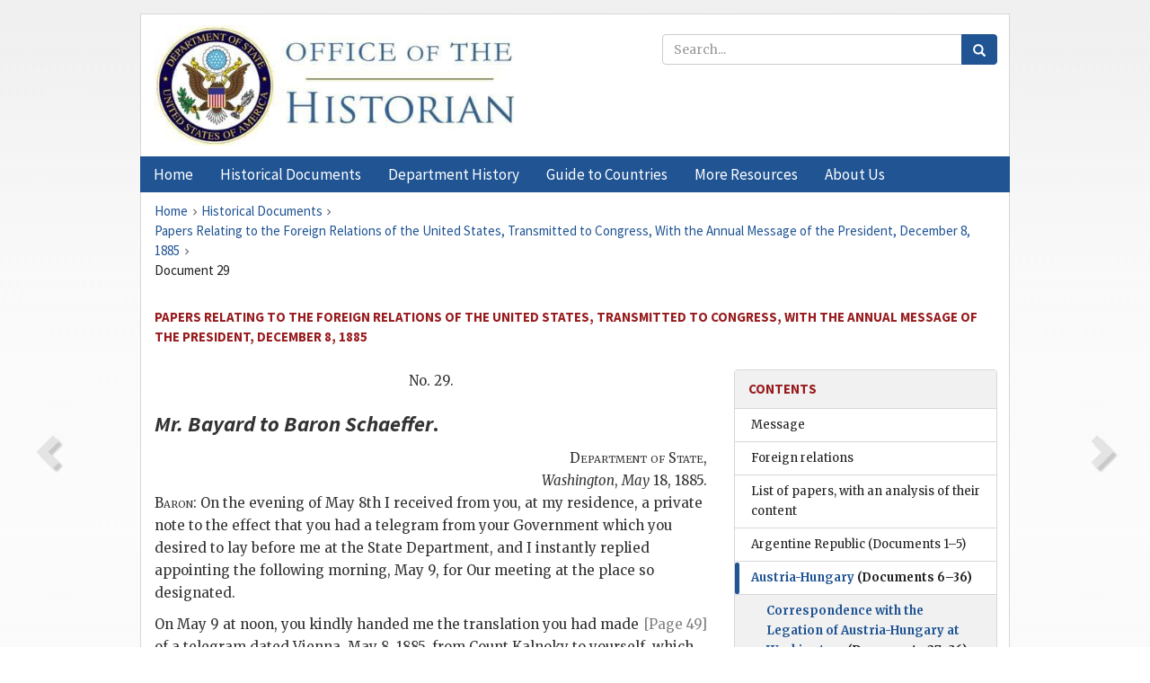

--- FILE ---
content_type: text/html;charset=utf-8
request_url: https://history.state.gov/historicaldocuments/frus1885/d29
body_size: 13700
content:
<!DOCTYPE html>
<html data-template="pages:app-root" lang="en" data-app=""><head><meta name="viewport" content="width=device-width, initial-scale=1.0"><meta name="description" content="history.state.gov 3.0 shell"><link href="/resources/images/favicon.ico" rel="shortcut icon"><script src="">(function(w,d,s,l,i){w[l]=w[l]||[];w[l].push({'gtm.start':
        new Date().getTime(),event:'gtm.js'});var f=d.getElementsByTagName(s)[0],
        j=d.createElement(s),dl=l!='dataLayer'?'&l='+l:'';j.async=true;j.src=
        'https://www.googletagmanager.com/gtm.js?id='+i+dl;f.parentNode.insertBefore(j,f);
        })(window,document,'script','dataLayer','GTM-WBD65RCC');</script><link href="/resources/css/all.css" rel="stylesheet" type="text/css"><title>Historical Documents - Office of the Historian</title></head><body id="body">
        <!-- Google Tag Manager (noscript) -->
        <noscript><iframe src="https://www.googletagmanager.com/ns.html?id=GTM-WBD65RCC" height="0" width="0" style="display:none;visibility:hidden"></iframe></noscript>
        <!-- End Google Tag Manager (noscript) -->
        <header class="hsg-header">
            <section class="hsg-grid hsg-header-inner">
                <div class="container hsg-header-content">
                    <div class="row">
                        <div class="col-sm-7">
                            <a href="/">
                                <img src="/resources/images/Office-of-the-Historian-logo_500x168.jpg" class="img-responsive" width="400" alt="Office of the Historian">
                            </a>
                        </div>
                        <div class="col-sm-5">
                            
                                <div class="banner__search">
                                    <div class="searchbox">
                                        <form action="/search" method="get" class="main-form" id="navigationSearchForm">
                                            <p class="form-group">
                                                <!-- Search: -->
                                                <input type="text" size="15" name="q" placeholder="Search..." class="form-control" id="search-box">
                                                <button type="submit" class="hsg-link-button search-button btn">
                                                    <i class="hsg-search-button-icon"></i>
                                                </button>
                                            </p>
                                        </form>
                                    </div>
                                </div>
                            
                        </div>
                    </div>
                </div>
            </section>
        </header>

        <nav role="navigation" class="hsg-nav navbar navbar-default">
            <div class="container hsg-nav-content">
                <div class="navbar-header">
                    <button type="button" class="navbar-toggle collapsed" data-toggle="collapse" data-target="#navbar-collapse-1" aria-expanded="false">
                        <span class="sr-only">Menu</span>
                        <i class="fa fa-bars"></i>
                        <span class="toggle-text">Menu</span>
                    </button>
                    <!--<a data-template="config:app-title" class="navbar-brand" href="./index.html">App Title</a>-->
                </div>
                <div class="navbar-collapse collapse" id="navbar-collapse-1">
                    <ul class="nav navbar-nav">
                        <li class="dropdown">
                            <a href="/" shape="rect">
                                <span>Home</span>
                            </a>
                        </li>
                        <li class="dropdown">
                            <a href="/historicaldocuments" class="dropdown-toggle" data-toggle="dropdown" role="button" aria-haspopup="true" aria-expanded="false">
                                <span>Historical Documents</span>
                            </a>
                            <ul class="dropdown-menu">
                                <li>
                                    <a href="/historicaldocuments">
                                        <em>Foreign Relations of the United States</em>
                                    </a>
                                </li>
                                <li>
                                    <a href="/historicaldocuments/about-frus">About the
                                            <em>Foreign Relations</em> Series</a>
                                </li>
                                <li>
                                    <a href="/historicaldocuments/status-of-the-series">Status
                                        of the <em>Foreign Relations</em> Series</a>
                                </li>
                                <li>
                                    <a href="/historicaldocuments/frus-history">History of the
                                            <em>Foreign Relations</em> Series</a>
                                </li>
                                <li>
                                    <a href="/historicaldocuments/ebooks">Ebooks Initiative</a>
                                </li>
                                <li>
                                    <a href="/historicaldocuments/quarterly-releases">Quarterly
                                        Releases</a>
                                </li>
                            </ul>
                        </li>
                        <li id="index_nav" class="dropdown">
                            <a href="/departmenthistory" class="dropdown-toggle" data-toggle="dropdown" role="button" aria-haspopup="true" aria-expanded="false">
                                <span>Department History</span>
                            </a>
                            <ul class="dropdown-menu">
                                <li>
                                    <a href="/departmenthistory">Overview</a>
                                </li>
                                <!--
                                <li>
                                    <a href="$app/departmenthistory/timeline">Administrative
                                        Timeline</a>
                                </li>
                                -->
                                <li>
                                    <a href="/departmenthistory/people/secretaries">Biographies
                                        of the Secretaries of State</a>
                                </li>
                                <li>
                                    <a href="/departmenthistory/people/principals-chiefs">Principal Officers and Chiefs of Mission</a>
                                </li>
                                <li>
                                    <a href="/departmenthistory/travels/secretary">Travels of
                                        the Secretary of State</a>
                                </li>
                                <li>
                                    <a href="/departmenthistory/travels/president">Travels of
                                        the President</a>
                                </li>
                                <li>
                                    <a href="/departmenthistory/visits">Visits by Foreign Heads
                                        of State</a>
                                </li>
                                <li>
                                    <a href="/departmenthistory/wwi">World War I and the
                                        Department</a>
                                </li>
                                <li>
                                    <a href="/departmenthistory/buildings">Buildings of the
                                        Department of State</a>
                                </li>
                                <li>
                                    <a href="/departmenthistory/diplomatic-couriers">U.S.
                                        Diplomatic Couriers</a>
                                </li>
                            </ul>
                        </li>
                        <li id="countries_nav" class="dropdown">
                            <a href="/countries" class="dropdown-toggle" data-toggle="dropdown" role="button" aria-haspopup="true" aria-expanded="false">
                                <span>Guide to Countries</span>
                            </a>
                            <ul class="dropdown-menu">
                                <li>
                                    <a href="/countries">Guide to Country Recognition and
                                        Relations</a>
                                </li>
                                <li>
                                    <a href="/countries/archives">World Wide Diplomatic Archives
                                        Index</a>
                                </li>
                            </ul>
                        </li>
                        <li id="resources_nav" class="dropdown">
                            <a href="" class="dropdown-toggle" data-toggle="dropdown" role="button" aria-haspopup="true" aria-expanded="false">
                                <span>More Resources</span>
                            </a>
                            <ul class="dropdown-menu">
                                <li>
                                    <a href="/tags">Browse Resources by Subject Tag</a>
                                </li>
                                <li>
                                    <a href="/conferences">Conferences</a>
                                </li>
                                <li>
                                    <a href="/about/contact-us">Contact Us</a>
                                </li>
                                <li>
                                    <a href="/developer">Developer Resources &amp; APIs</a>
                                </li>
                                <li>
                                    <a href="/education">Educational Resources</a>
                                </li>
                                <li>
                                    <a href="/about/faq">Frequently Asked Questions</a>
                                </li>
                                <li>
                                    <a href="/milestones">Key Milestones</a>
                                </li>
                                <li>
                                    <a href="/open">Open Government Initiative</a>
                                </li>
                                <li>
                                    <a href="/departmenthistory/short-history">A Short History
                                        of the Department</a>
                                </li>
                            </ul>
                        </li>
                        <li class="dropdown">
                            <a href="/about" shape="rect">
                                <span>About Us</span>
                            </a>
                        </li>
                    </ul>
                </div>
            </div>
        </nav>

        <div class="hsg-main">
            <section class="hsg-grid hsg-main-inner">
                <div class="container hsg-main-content">
                    <main id="content">
        <div>
            <div class="row">
                <nav class="hsg-breadcrumb hsg-breadcrumb--wrap" aria-label="breadcrumbs"><ol vocab="http://schema.org/" typeof="BreadcrumbList" class="hsg-breadcrumb__list"><li class="hsg-breadcrumb__list-item" property="itemListElement" typeof="ListItem"><a href="/" class="hsg-breadcrumb__link" property="item" typeof="WebPage"><span property="name">Home</span></a></li><li class="hsg-breadcrumb__list-item" property="itemListElement" typeof="ListItem"><a href="/historicaldocuments" class="hsg-breadcrumb__link" property="item" typeof="WebPage"><span property="name">Historical Documents</span></a></li><li class="hsg-breadcrumb__list-item" property="itemListElement" typeof="ListItem"><a href="/historicaldocuments/frus1885" class="hsg-breadcrumb__link" property="item" typeof="WebPage"><span property="name">Papers Relating to the Foreign Relations of the United States, Transmitted to Congress, With the Annual Message of the President, December 8, 1885</span></a></li><li class="hsg-breadcrumb__list-item" property="itemListElement" typeof="ListItem"><a href="/historicaldocuments/frus1885/d29" class="hsg-breadcrumb__link" property="item" typeof="WebPage" aria-current="page"><span property="name">Document 29</span></a></li></ol></nav>
            </div>
            <div class="row">
                <div class="hsg-navigation-wrapper">
                    <h2 class="hsg-navigation-title" id="navigation-title">Papers Relating to the Foreign Relations of the United
                    States, Transmitted to Congress, With the Annual Message of the President,
                    December 8, 1885</h2>
                </div>
            </div>
            <div class="row">
                <a data-doc="frus1885.xml" data-root="1.7.4.6.60.10" data-current="1.7.4.6.60.12" class="page-nav nav-prev" data-template="pages:navigation-link" data-template-direction="previous" href="/historicaldocuments/frus1885/d28">
                    <i class="glyphicon glyphicon-chevron-left"></i>
                </a>
                <a data-doc="frus1885.xml" data-root="1.7.4.6.60.14" data-current="1.7.4.6.60.12" class="page-nav nav-next" data-template="pages:navigation-link" data-template-direction="next" href="/historicaldocuments/frus1885/d30">
                    <i class="glyphicon glyphicon-chevron-right"></i>
                </a>
                <div class="hsg-width-main">
                    <div id="content-inner">
                        <div id="content-container">
                            <div class="content"><style type="text/css">.document_center {
   display: block; text-align: center;
}

 .document_right {
   display: inline; float: right;
}

</style><div class="tei-div3" id="d29">
                        <div class="tei-opener"><span class="tei-seg document_center">No. 29.</span></div>
                        <h3 class="tei-head7"><span class="tei-hi2 font-italic italic">Mr. <span class="tei-persName">Bayard</span> to Baron
                                    <span class="tei-persName">Schaeffer</span></span>.</h3>
                        <div class="tei-opener"><div class="tei-dateline"><span class="tei-placeName"><span class="tei-hi3 font-smallcaps smallcaps">Department of State</span>,<br class="tei-lb"><span class="tei-hi2 font-italic italic">Washington</span></span>, <span class="tei-date"><span class="tei-hi2 font-italic italic">May</span> 18,
                                1885</span>.</div></div>
                        <p class="tei-p3"><span class="tei-hi3 font-smallcaps smallcaps">Baron</span>: On the evening of May 8th I received
                            from you, at my residence, a private note to the effect that you had a
                            telegram from your Government which you desired to lay before me at the
                            State Department, and I instantly replied appointing the following
                            morning, May 9, for Our meeting at the place so designated.</p>
                        <a href="pg_49" id="pg_49" class="tei-pb1 hsg-facsilime-link" target="_self" rel="nofollow">
            [Page 49]
        </a>
                        <p class="tei-p3">On May 9 at noon, you kindly handed me the translation you had made of a
                            telegram dated Vienna, May 8, 1885, from Count Kalnoky to yourself,
                            which is literally as follows: <div class="tei-quote2 blockquote">
                                <p class="tei-p3">We regret the nomination of Mr. Keiley as minister
                                    plenipotentiary and envoy extraordinary to the imperial court
                                    and his sudden departure from America, as here, too, <span class="tei-hi2 font-italic italic">like</span> in Rome, <span class="tei-hi2 font-italic italic">prevail
                                        scruples against this choice.</span></p>
                                <p class="tei-p3">Please direct <span class="tei-hi2 font-italic italic">in the most friendly way</span> the
                                    attention of the American Government to the generally existing
                                    diplomatic practice to ask previously to any nomination of a
                                    foreign minister the <span class="tei-hi2 font-italic italic">agrément</span> (consent)
                                    of the Government to which he is accredited.</p>
                                <p class="tei-p3">You are therefore requested to <span class="tei-hi2 font-italic italic">earnestly
                                        entreat</span> them that the newly-nominated minister may not
                                    reach Vienna before our confidential consent to his nomination
                                    has taken place.</p>
                                <p class="tei-p3">The position of a foreign envoy wedded to a Jewess by civil
                                    marriage would be untenable and even impossible in Vienna.</p>
                                <p class="tei-p3 right">COUNT KALNOKY.</p>
                            </div></p>
                        <p class="tei-p3">You were then informed by me in our conversation that the Hon. A. M.
                            Keiley, envoy extraordinary and minister plenipotentiary of the United
                            States to your Government, had embarked for Europe on the day previous
                            to the day on which the telegram was dated, and being then upon the high
                            seas it was, as it still is, impossible to inform him of the telegram
                            received by you until his arrival in Europe.</p>
                        <p class="tei-p3">The reason, and the only reason, given for the indisposition of the
                            Government of Austria-Hungary to receive Mr. Keiley, stated in the
                            telegram and repeated by you verbally to me, consists in the allegation’
                            that his wife was “a Jewess,” and that his marriage to one of that faith
                            would render his position, in the words of the telegram, “untenable and
                            even impossible in Vienna.”</p>
                        <p class="tei-p3">On Saturday, the 16th of May, at 4 p.m., I received your communication of
                            that date, as follows: <div class="tei-quote2 blockquote">
                                <p class="tei-p3">I have the honor to inform you that, in reply to the
                                    communication addressed by me to His Majesty’s Government that
                                    Mr. Keiley would not be stopped <span class="tei-hi2 font-italic italic">en route</span>
                                    to Vienna, Count Kalnoky has instructed me to let you know that
                                    this nomination will doubtless be attended with great
                                    difficulties, and the new minister will find himself placed in a
                                    most painful situation upon his arrival in
                            Vienna.</p></div></p>
                        <p class="tei-p3">The question thus raised by your Government involves principles of the
                            greatest importance, and has no precedent as yet discoverable to me in
                            modern times and in intercourse between friendly nations; and having
                            submitted the matter to the consideration of the President, I am
                            instructed by him to inform your Government, through you, that the
                            ground upon which it is announced, that the usual ceremonial courtesy
                            and formal respect are to be withheld from this envoy of the United
                            States to your Government, that is to say, because his wife is alleged
                            or supposed by your Government to entertain a certain religious faith,
                            and to be a member of a certain religious sect, cannot be assented to by
                            the Executive of the Government of the American people, but is and must
                            be emphatically and promptly denied.</p>
                        <p class="tei-p3">The supreme law of this land expressly declares that “no religious test
                            shall ever be required as a qualification to any office or public trust
                            under the United States,” and by the same authority it is declared that
                            “Congress shall make no law respecting an establishment of religion or
                            prohibiting the free exercise thereof.”</p>
                        <p class="tei-p3">This is a government of laws, and all authority exercised must find its
                            measure and warrant thereunder.</p>
                        <p class="tei-p3">It is not within the power of the President nor of the Congress, nor of
                            any judicial tribunal in the United States, to take or even hear
                            testimony, or in any mode to inquire into or decide upon the religious
                            belief <a href="pg_50" id="pg_50" class="tei-pb1 hsg-facsilime-link" target="_self" rel="nofollow">
            [Page 50]
        </a> of any official, and the
                            proposition to allow this to be done by any foreign Government is
                            necessarily and <span class="tei-hi2 font-italic italic">a fortiori</span> inadmissible.</p>
                        <p class="tei-p3">To suffer an infraction of this essential principle would lead to a
                            disfranchisement of our citizens because of their religious belief, and
                            thus impair or destroy the most important end which our constitution of
                            Government was intended to secure. Religious liberty is the chief
                            cornerstone of the American system of government, and provisions for its
                            security are imbedded in the written charter and interwoven in the moral
                            fabric of its laws.</p>
                        <p class="tei-p3">Anything that tends to invade a right so essential and sacred must be
                            carefully guarded against, and I am satisfied that my countrymen, ever
                            mindful of the buffering and sacrifices necessary to obtain it, will
                            never consent to its impairment for any reason or under any pretext
                            whatsoever.</p>
                        <p class="tei-p3">In harmony with this essential law is the almost equally potential
                            unwritten law of American society that awards respect and delicate
                            consideration to the women of the United States and exacts deference in
                            the treatment at home and abroad of the mothers, wives, and daughters of
                            the Republic.</p>
                        <p class="tei-p3">The case we are now considering is that of an envoy of the United States,
                            unquestionably fitted, morally and intellectually, and who has been duly
                            accredited to a friendly Government, towards which he is thoroughly well
                            affected; who in accordance with the laws of this country, has long
                            since contracted and has maintained an honorable marriage, and whose
                            presence near the foreign Government in question is objected to by its
                            agents on the sole ground that his wedded wife is alleged to entertain a
                            religious faith which is held by very many of the most honored and
                            valued citizens of the United States.</p>
                        <p class="tei-p3">It is not believed by the President that a doctrine and practice so
                            destructive of religious liberty and freedom of conscience, so devoid of
                            catholicity, and so opposed to the spirit of the age in which we live
                            can for a moment be accepted by the great family of civilized nations or
                            be allowed to control their diplomatic intercourse.</p>
                        <p class="tei-p3">Certain it is, it will never, in my belief, be accepted by the people of
                            the United States, nor by any administration which represents their
                            sentiments.</p>
                        <p class="tei-p3">Permit me, therefore, being animated only by the sincerest desire to
                            strengthen the ties of friendship and mutual respect between the
                            Governments we respectively represent, most earnestly and respectfully
                            to crave careful consideration of this note, and to request your
                            Government to reconsider the Views you have communicated to me in
                            respect of the possible reception of Mr. Keiley on the mission of amity
                            and mutual advantage which, in the amplest good faith, he was selected
                            by this Government to perform.</p>
                        <p class="tei-p3">Into the religious belief of its envoy, or that of any member of his
                            family, neither this Government nor any officer thereof, as I have shown
                            you, has any right or power to inquire, or to apply any test whatever,
                            or to decide such question, and to do so would constitute an infraction
                            of the express letter and an invasion of the pervading spirit of the
                            supreme law of this land.</p>
                        <p class="tei-p3">While thus making reply to the only reason stated by your Government as
                            the cause of its unreadiness to receive Mr. Keiley, permit me also to
                            remark that the President fully recognizes the highly important and
                            undoubted right of every Government to decide for itself whether the
                            individual presented as the envoy of another state is or is not an
                            acceptable person, and in the exercise of its own high and friendly
                            discretion, <a href="pg_51" id="pg_51" class="tei-pb1 hsg-facsilime-link" target="_self" rel="nofollow">
            [Page 51]
        </a> to receive or not
                            the person so presented. This right so freely accorded by the United
                            States to all other nations, its Government would insist upon should an
                            occasion deemed to be proper arise.</p>
                        <p class="tei-p3">Accept, &amp;c.,</p>
                        <div class="tei-closer"><div class="tei-signed1">T. F. BAYARD.</div></div>
                    </div></div>
                        </div>
                    </div>
                </div>
                <div class="hsg-width-sidebar"><aside class="hsg-aside--static">
                    
                    <div id="media-download"></div>

                    <div class="hsg-panel hsg-toc">
   <div class="hsg-panel-heading hsg-toc__header">
      <h4 class="hsg-sidebar-title">Contents</h4>
   </div>
   <nav aria-label="Side navigation">
      <ul class="hsg-toc__chapters">
         <li class="hsg-toc__chapters__item">
            <a data-template="toc:highlight-current" class="" href="/historicaldocuments/frus1885/message">Message</a>
         </li>
         <li class="hsg-toc__chapters__item">
            <a data-template="toc:highlight-current" class="" href="/historicaldocuments/frus1885/foreign-relations">Foreign relations</a>
         </li>
         <li class="hsg-toc__chapters__item">
            <a data-template="toc:highlight-current" class="" href="/historicaldocuments/frus1885/papers">List of papers, with an analysis of their content</a>
         </li>
         <li class="hsg-toc__chapters__item">
            <a data-template="toc:highlight-current" class="" href="/historicaldocuments/frus1885/comp1">Argentine Republic<span> (Documents 1–5)</span>
            </a>
         </li>
         <li class="hsg-toc__chapters__item js-accordion">
            <a data-template="toc:highlight-current" class="hsg-current" href="/historicaldocuments/frus1885/comp2">Austria-Hungary<span> (Documents 6–36)</span>
            </a>
            <ul class="hsg-toc__chapters__nested">
               <li class="hsg-toc__chapters__item">
                  <a data-template="toc:highlight-current" class="hsg-current" href="/historicaldocuments/frus1885/ch1">Correspondence with the Legation of Austria-Hungary at Washington.<span> (Documents 27–36)</span>
                  </a>
               </li>
            </ul>
         </li>
         <li class="hsg-toc__chapters__item js-accordion">
            <a data-template="toc:highlight-current" class="" href="/historicaldocuments/frus1885/comp3">Belgium<span> (Documents 37–42)</span>
            </a>
            <ul class="hsg-toc__chapters__nested">
               <li class="hsg-toc__chapters__item">
                  <a data-template="toc:highlight-current" class="" href="/historicaldocuments/frus1885/ch2">Correspondence with the Legation of Belgium at Washington.<span> (Documents 41–42)</span>
                  </a>
               </li>
            </ul>
         </li>
         <li class="hsg-toc__chapters__item">
            <a data-template="toc:highlight-current" class="" href="/historicaldocuments/frus1885/comp4">Central America<span> (Documents 43–101)</span>
            </a>
         </li>
         <li class="hsg-toc__chapters__item js-accordion">
            <a data-template="toc:highlight-current" class="" href="/historicaldocuments/frus1885/comp5">China<span> (Documents 102–146)</span>
            </a>
            <ul class="hsg-toc__chapters__nested">
               <li class="hsg-toc__chapters__item">
                  <a data-template="toc:highlight-current" class="" href="/historicaldocuments/frus1885/ch3">Correspondence with the Legation of China at Washington.<span> (Documents 121–146)</span>
                  </a>
               </li>
            </ul>
         </li>
         <li class="hsg-toc__chapters__item js-accordion">
            <a data-template="toc:highlight-current" class="" href="/historicaldocuments/frus1885/comp6">Colombia<span> (Documents 147–223)</span>
            </a>
            <ul class="hsg-toc__chapters__nested">
               <li class="hsg-toc__chapters__item">
                  <a data-template="toc:highlight-current" class="" href="/historicaldocuments/frus1885/ch4">Correspondence with the Legation of Colombia at Washington.<span> (Documents 174–223)</span>
                  </a>
               </li>
            </ul>
         </li>
         <li class="hsg-toc__chapters__item">
            <a data-template="toc:highlight-current" class="" href="/historicaldocuments/frus1885/comp7">Congo<span> (Documents 224–228)</span>
            </a>
         </li>
         <li class="hsg-toc__chapters__item js-accordion">
            <a data-template="toc:highlight-current" class="" href="/historicaldocuments/frus1885/comp8">Corea<span> (Documents 229–257)</span>
            </a>
            <ul class="hsg-toc__chapters__nested">
               <li class="hsg-toc__chapters__item">
                  <a data-template="toc:highlight-current" class="" href="/historicaldocuments/frus1885/ch5">Correspondence with the Legation of Denmark at Washington.<span> (Documents 256–257)</span>
                  </a>
               </li>
            </ul>
         </li>
         <li class="hsg-toc__chapters__item js-accordion">
            <a data-template="toc:highlight-current" class="" href="/historicaldocuments/frus1885/comp10">France<span> (Documents 258–283)</span>
            </a>
            <ul class="hsg-toc__chapters__nested">
               <li class="hsg-toc__chapters__item">
                  <a data-template="toc:highlight-current" class="" href="/historicaldocuments/frus1885/ch6">Correspondence with the Legation of France at Washington.<span> (Documents 276–283)</span>
                  </a>
               </li>
            </ul>
         </li>
         <li class="hsg-toc__chapters__item js-accordion">
            <a data-template="toc:highlight-current" class="" href="/historicaldocuments/frus1885/comp11">Germany<span> (Documents 284–312)</span>
            </a>
            <ul class="hsg-toc__chapters__nested">
               <li class="hsg-toc__chapters__item">
                  <a data-template="toc:highlight-current" class="" href="/historicaldocuments/frus1885/ch7">Correspondence with the Legation of Germany at Washington.<span> (Documents 309–312)</span>
                  </a>
               </li>
            </ul>
         </li>
         <li class="hsg-toc__chapters__item js-accordion">
            <a data-template="toc:highlight-current" class="" href="/historicaldocuments/frus1885/comp12">Great Britain<span> (Documents 313–330)</span>
            </a>
            <ul class="hsg-toc__chapters__nested">
               <li class="hsg-toc__chapters__item">
                  <a data-template="toc:highlight-current" class="" href="/historicaldocuments/frus1885/ch8">Correspondence with the Legation of Great Britain at Washington.<span> (Documents 319–320)</span>
                  </a>
               </li>
               <li class="hsg-toc__chapters__item">
                  <a data-template="toc:highlight-current" class="" href="/historicaldocuments/frus1885/ch9">Papers Relating to the Agreement Between the United States and Great
                        Britain Respecting the Fisheries.<span> (Documents 321–330)</span>
                  </a>
               </li>
            </ul>
         </li>
         <li class="hsg-toc__chapters__item">
            <a data-template="toc:highlight-current" class="" href="/historicaldocuments/frus1885/comp13">Hawaiian Islands<span> (Documents 331–339)</span>
            </a>
         </li>
         <li class="hsg-toc__chapters__item js-accordion">
            <a data-template="toc:highlight-current" class="" href="/historicaldocuments/frus1885/comp14">Hayti<span> (Documents 340–389)</span>
            </a>
            <ul class="hsg-toc__chapters__nested">
               <li class="hsg-toc__chapters__item">
                  <a data-template="toc:highlight-current" class="" href="/historicaldocuments/frus1885/ch10">Correspondence with the Legation of Hayti at Washington.<span> (Documents 388–389)</span>
                  </a>
               </li>
            </ul>
         </li>
         <li class="hsg-toc__chapters__item js-accordion">
            <a data-template="toc:highlight-current" class="" href="/historicaldocuments/frus1885/comp15">Italy<span> (Documents 390–395)</span>
            </a>
            <ul class="hsg-toc__chapters__nested">
               <li class="hsg-toc__chapters__item">
                  <a data-template="toc:highlight-current" class="" href="/historicaldocuments/frus1885/ch11">Correspondence with the Legation of Italy at Washington.<span> (Documents 392–395)</span>
                  </a>
               </li>
            </ul>
         </li>
         <li class="hsg-toc__chapters__item js-accordion">
            <a data-template="toc:highlight-current" class="" href="/historicaldocuments/frus1885/comp16">Japan<span> (Documents 396–413)</span>
            </a>
            <ul class="hsg-toc__chapters__nested">
               <li class="hsg-toc__chapters__item">
                  <a data-template="toc:highlight-current" class="" href="/historicaldocuments/frus1885/ch12">Correspondence with the Legation of Japan at Washington.<span> (Documents 411–413)</span>
                  </a>
               </li>
            </ul>
         </li>
         <li class="hsg-toc__chapters__item">
            <a data-template="toc:highlight-current" class="" href="/historicaldocuments/frus1885/comp17">Mexico<span> (Documents 414–418)</span>
            </a>
         </li>
         <li class="hsg-toc__chapters__item">
            <a data-template="toc:highlight-current" class="" href="/historicaldocuments/frus1885/comp18">Netherlands<span> (Documents 419–426)</span>
            </a>
         </li>
         <li class="hsg-toc__chapters__item js-accordion">
            <a data-template="toc:highlight-current" class="" href="/historicaldocuments/frus1885/comp19">Peru<span> (Documents 427–474)</span>
            </a>
            <ul class="hsg-toc__chapters__nested">
               <li class="hsg-toc__chapters__item">
                  <a data-template="toc:highlight-current" class="" href="/historicaldocuments/frus1885/ch13">Correspondence with the Legation of Peru at Washington.<span> (Documents 473–474)</span>
                  </a>
               </li>
            </ul>
         </li>
         <li class="hsg-toc__chapters__item js-accordion">
            <a data-template="toc:highlight-current" class="" href="/historicaldocuments/frus1885/comp20">Portugal<span> (Documents 475–495)</span>
            </a>
            <ul class="hsg-toc__chapters__nested">
               <li class="hsg-toc__chapters__item">
                  <a data-template="toc:highlight-current" class="" href="/historicaldocuments/frus1885/ch14">Correspondence with the Legation of Portugal at Washington<span> (Documents 489–495)</span>
                  </a>
               </li>
            </ul>
         </li>
         <li class="hsg-toc__chapters__item">
            <a data-template="toc:highlight-current" class="" href="/historicaldocuments/frus1885/comp21">Russia<span> (Documents 496–515)</span>
            </a>
         </li>
         <li class="hsg-toc__chapters__item js-accordion">
            <a data-template="toc:highlight-current" class="" href="/historicaldocuments/frus1885/comp22">Spain<span> (Documents 516–596)</span>
            </a>
            <ul class="hsg-toc__chapters__nested">
               <li class="hsg-toc__chapters__item">
                  <a data-template="toc:highlight-current" class="" href="/historicaldocuments/frus1885/ch15">Correspondence with the Legation of Spain at Washington.<span> (Documents 573–596)</span>
                  </a>
               </li>
            </ul>
         </li>
         <li class="hsg-toc__chapters__item js-accordion">
            <a data-template="toc:highlight-current" class="" href="/historicaldocuments/frus1885/comp23">Sweden and Norway<span> (Documents 597–607)</span>
            </a>
            <ul class="hsg-toc__chapters__nested">
               <li class="hsg-toc__chapters__item">
                  <a data-template="toc:highlight-current" class="" href="/historicaldocuments/frus1885/ch16">Correspondence with the Legation of Sweden and Norway at
                        Washington.<span> (Documents 604–607)</span>
                  </a>
               </li>
            </ul>
         </li>
         <li class="hsg-toc__chapters__item">
            <a data-template="toc:highlight-current" class="" href="/historicaldocuments/frus1885/comp24">Switzerland<span> (Documents 608–626)</span>
            </a>
         </li>
         <li class="hsg-toc__chapters__item js-accordion">
            <a data-template="toc:highlight-current" class="" href="/historicaldocuments/frus1885/comp25">Turkey<span> (Documents 627–683)</span>
            </a>
            <ul class="hsg-toc__chapters__nested">
               <li class="hsg-toc__chapters__item">
                  <a data-template="toc:highlight-current" class="" href="/historicaldocuments/frus1885/ch17">Correspondence with the Legation of Turkey at Washington.<span> (Documents 678–683)</span>
                  </a>
               </li>
            </ul>
         </li>
         <li class="hsg-toc__chapters__item js-accordion">
            <a data-template="toc:highlight-current" class="" href="/historicaldocuments/frus1885/comp26">Venezuela<span> (Documents 684–715)</span>
            </a>
            <ul class="hsg-toc__chapters__nested">
               <li class="hsg-toc__chapters__item">
                  <a data-template="toc:highlight-current" class="" href="/historicaldocuments/frus1885/ch18">Correspondence with the Legation of Venezuela at Washington.<span> (Documents 702–715)</span>
                  </a>
               </li>
            </ul>
         </li>
         <li class="hsg-toc__chapters__item">
            <a data-template="toc:highlight-current" class="" href="/historicaldocuments/frus1885/index">Alphabetical Index.</a>
         </li>
      </ul>
   </nav>
</div>

                    <div>
                        <div class="hsg-panel" id="person-panel" style="display: none">
                            <div class="hsg-panel-heading">
                                <h4 class="hsg-sidebar-title">Persons</h4>
                            </div>
                            <div class="hsg-list-group"></div>
                        </div>
                        <div class="hsg-panel" id="gloss-panel" style="display: none">
                            <div class="hsg-panel-heading">
                                <h4 class="hsg-sidebar-title">Abbreviations &amp; Terms</h4>
                            </div>
                            <div class="hsg-list-group"></div>
                        </div>
                    </div>
                </aside><aside id="sections" class="hsg-aside--section"><div class="hsg-panel"><div class="hsg-panel-heading"><h2 class="hsg-sidebar-title">Historical Documents</h2></div><ul class="hsg-list-group"><li class="hsg-list-group-item"><a href="/historicaldocuments/about-frus"><span property="name">About the <em>Foreign Relations</em> Series</span></a></li><li class="hsg-list-group-item"><a href="/historicaldocuments/status-of-the-series"><span property="name">Status of the <em>Foreign Relations</em> Series</span></a></li><li class="hsg-list-group-item"><a href="/historicaldocuments/frus-history"><span property="name">History of the <em>Foreign Relations</em> Series</span></a></li><li class="hsg-list-group-item"><a href="/historicaldocuments/ebooks"><span property="name"><em>Foreign Relations</em> Ebooks</span></a></li><li class="hsg-list-group-item"><a href="/historicaldocuments/other-electronic-resources"><span property="name">Other Electronic Resources</span></a></li><li class="hsg-list-group-item"><a href="/historicaldocuments/guide-to-sources-on-vietnam-1969-1975"><span property="name">Guide to Sources on Vietnam, 1969-1975</span></a></li><li class="hsg-list-group-item"><a href="/historicaldocuments/citing-frus"><span property="name">Citing the <em>Foreign Relations</em> series</span></a></li></ul></div></aside></div>
            </div>
        </div>
    </main>
                    <!--
                    <section class="" data-template="pages:unless-asides">
                        <button title="Cite this resource" class="hsg-cite__button">Cite this resource</button>
                    </section>
                    -->
                </div>
            </section>
        </div>

        <footer class="hsg-footer">
            <section class="hsg-grid hsg-footer-top">
                <div class="container">
                    <nav class="row">
                        <ul class="hsg-footer-list">
                            <h4>Learn more</h4>
                            <li>
                                <a href="/">Home</a>
                            </li>
                            <li>
                                <a href="/search">Search</a>
                            </li>
                            <li>
                                <a href="/about/faq">FAQ</a>
                            </li>
                        </ul>

                        <ul class="hsg-footer-list">
                            <h4>Topics</h4>
                            <li>
                                <a href="/historicaldocuments/">Historical Documents</a>
                            </li>
                            <li>
                                <a href="/departmenthistory/">Department History</a>
                            </li>
                            <li>
                                <a href="/countries/">Countries</a>
                            </li>
                        </ul>
                        <ul class="hsg-footer-list">
                            <h4>Contact</h4>
                            <li>
                                <a href="/about/">About Us</a>
                            </li>
                            <li>
                                <a href="/about/contact-us">Contact Us</a>
                            </li>
                        </ul>

                        <ul class="hsg-footer-list">
                            <h4>Policies</h4>
                            <li>
                                <a href="https://www.state.gov/section-508-accessibility-statement/">Accessibility Statement</a>
                            </li>
                            <li>
                                <a href="https://www.state.gov/privacy-policy/">Privacy Policy</a>
                            </li>
                            <li>
                                <a href="https://www.state.gov/external-link-policy-and-disclaimers/">External Link Policy</a>
                            </li>
                            <li>
                                <a href="https://www.state.gov/copyright-information/">Copyright
                                    Information</a>
                            </li>
                            <li>
                                <a href="/about/content-warning">Content Warning</a>
                            </li>
                        </ul>
                    </nav>
                </div>
            </section>

            <section class="hsg-grid hsg-footer-bottom">
                <div class="container">
                    <div class="row">
                        <address class="col-xs-12 col-sm-12 col-md-12">
                            <h4>Office of the Historian, Shared Knowledge Services, Bureau of Administration <br>
                                <a href="https://www.state.gov">United States Department of
                                State</a></h4>
                            <p>
                                <a href="mailto:history@state.gov">history@state.gov</a>
                            </p>
                            <p>Phone: <a href="tel:+1-202-955-0200">202-955-0200</a></p>
                        </address>
                    </div>
                </div>
            </section>
            
            <section class="hsg-grid hsg-footer-nether">
                <div class="container">
                    <div class="row">
                        <p><a href="mailto:history@state.gov?subject=Error%20on%20page%20%60%2Fexist%2Fapps%2Fhsg-shell%2Fhistoricaldocuments%2Ffrus1885%2Fd29%60&amp;body=%0D%0A_________________________________________________________%0D%0APlease%20provide%20any%20additional%20information%20above%20this%20line%0D%0A%0D%0ARequested%20URL%3A%0D%0A%09https%3A%2F%2Fhistory.state.gov%2Fexist%2Fapps%2Fhsg-shell%2Fhistoricaldocuments%2Ffrus1885%2Fd29%0D%0A%0D%0AParameters%3A%0D%0A%09publication-id%3A%20%20frus%0D%0A%09section-id%3A%20%20d29%0D%0A%09requested-url%3A%20%20https%3A%2F%2Ftest.history.state.gov%2Fhistoricaldocuments%2Ffrus1885%2Fd29%0D%0A%09x-method%3A%20%20get%0D%0A%09document-id%3A%20%20frus1885">Report an issue on this page</a></p>
                    </div>
                </div>
            </section>
        </footer>

        <script src="/resources/scripts/app.all.js" type="text/javascript" async id="cite-script"></script>
        <!-- Google tag (gtag.js) -->
        <script async src="https://www.googletagmanager.com/gtag/js?id=G-GWKX1LXFD1"></script>
        <script>
            window.dataLayer = window.dataLayer ||[];
            function gtag() {
                dataLayer.push(arguments);
            }
            gtag('js', new Date());

            gtag('config', 'G-GWKX1LXFD1');
        </script>
        <!-- We participate in the US government's analytics program. See the data at analytics.usa.gov. -->
        <script type="text/javascript" async src="https://dap.digitalgov.gov/Universal-Federated-Analytics-Min.js?agency=DOS" id="_fed_an_ua_tag"></script>
        <!--
        <script type="application/json" id="original_citation" data-template="config:csl-json"/>
        -->
    </body></html>